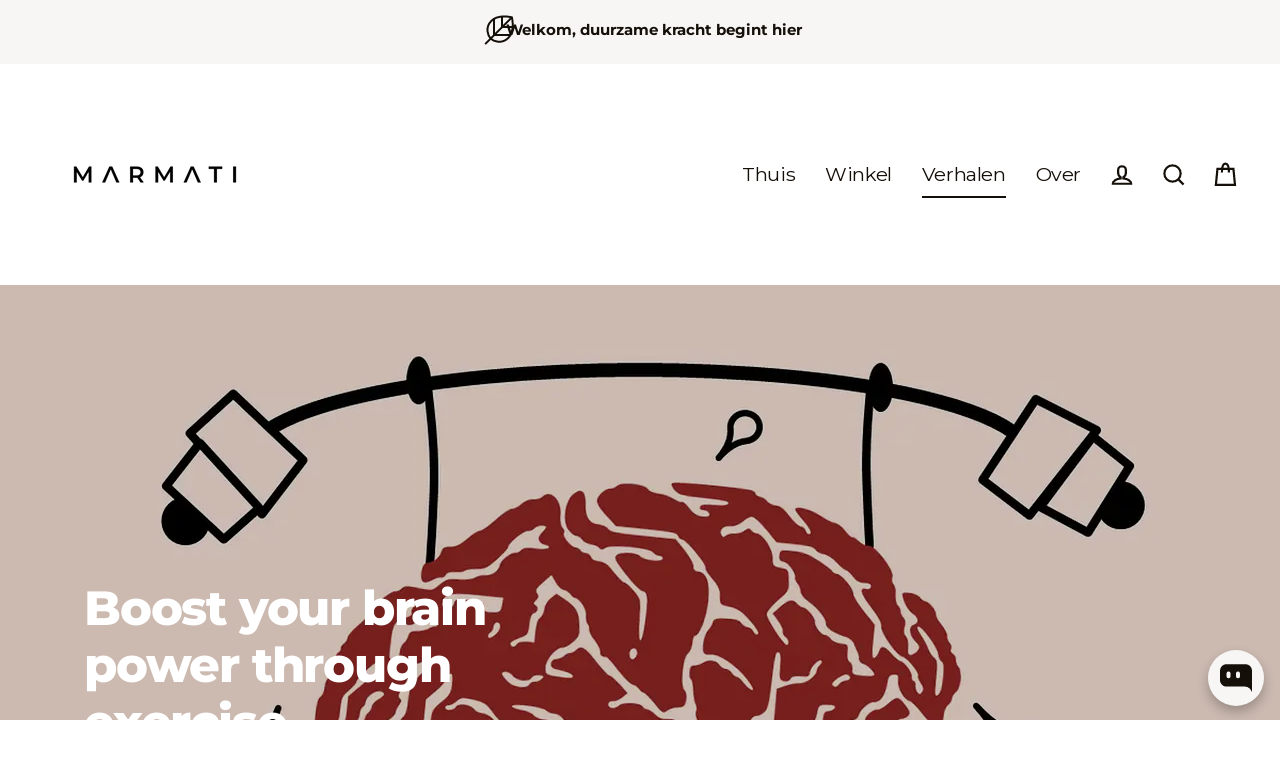

--- FILE ---
content_type: text/plain; charset=utf-8
request_url: https://firestore.googleapis.com/google.firestore.v1.Firestore/Listen/channel?VER=8&database=projects%2Favada-helpdesk-faq%2Fdatabases%2F(default)&RID=97485&CVER=22&X-HTTP-Session-Id=gsessionid&zx=ww81jg4fe3ia&t=1
body_size: -133
content:
51
[[0,["c","sFbggyuMRb1VrCoKrrn5hQ","",8,12,30000]]]


--- FILE ---
content_type: text/javascript; charset=utf-8
request_url: https://marmati.com/nl-at/products/straps-tree-protector.js
body_size: 945
content:
{"id":9946415104333,"title":"Treekeeper Strap","handle":"straps-tree-protector","description":"\u003cmeta charset=\"utf-8\"\u003e\n\u003cp data-end=\"934\" data-start=\"585\"\u003e\u003cstrong\u003eDe MARMATI Treekeeper Strap is je nieuwe partner in crime voor boomtraining, yoga, mobiliteit, elastieken en creatieve setups met gymringen. Gemaakt van restmateriaal van onze \u003cem data-end=\"781\" data-start=\"765\"\u003eGarbage Straps\u003c\/em\u003e, is deze 1 meter lange band ontworpen om je ringbanden te beschermen tegen schurende boomschors en ruwe oppervlakken. Maar dat is slechts het begin.\u003c\/strong\u003e\u003c\/p\u003e\n\u003cp data-end=\"1191\" data-start=\"936\"\u003e\u003cstrong\u003eGebruik ‘m als verlenging voor elastieken, als yogaband (niet elastisch!), of om je voet vast te zetten tijdens oefeningen zoals glute bridges of handstand push-ups. Duurzaam, veelzijdig en gemaakt om te slijten – zodat je premium gear dat niet hoeft.\u003c\/strong\u003e\u003c\/p\u003e","published_at":"2025-07-10T13:02:49+02:00","created_at":"2025-02-05T10:02:31+01:00","vendor":"MARMATI","type":"Riemen \u0026 Boombeschermer","tags":[],"price":1990,"price_min":1990,"price_max":1990,"available":true,"price_varies":false,"compare_at_price":null,"compare_at_price_min":0,"compare_at_price_max":0,"compare_at_price_varies":false,"variants":[{"id":50973518790989,"title":"Green","option1":"Green","option2":null,"option3":null,"sku":"SP001","requires_shipping":true,"taxable":true,"featured_image":null,"available":false,"name":"Treekeeper Strap - Green","public_title":"Green","options":["Green"],"price":1990,"weight":300,"compare_at_price":null,"inventory_management":"shopify","barcode":"0019213175795","requires_selling_plan":false,"selling_plan_allocations":[]},{"id":52008730460493,"title":"Black","option1":"Black","option2":null,"option3":null,"sku":null,"requires_shipping":true,"taxable":true,"featured_image":{"id":66952814231885,"product_id":9946415104333,"position":3,"created_at":"2025-07-10T12:55:05+02:00","updated_at":"2025-10-28T20:45:30+01:00","alt":"Heavy-duty Treekeeper Strap designed for strength and durability","width":2100,"height":2410,"src":"https:\/\/cdn.shopify.com\/s\/files\/1\/0609\/8449\/2279\/files\/heavy-duty-treekeeper-strap-for-strength._jpg.png?v=1761680730","variant_ids":[52008730460493]},"available":true,"name":"Treekeeper Strap - Black","public_title":"Black","options":["Black"],"price":1990,"weight":300,"compare_at_price":null,"inventory_management":"shopify","barcode":"","featured_media":{"alt":"Heavy-duty Treekeeper Strap designed for strength and durability","id":56212858011981,"position":3,"preview_image":{"aspect_ratio":0.871,"height":2410,"width":2100,"src":"https:\/\/cdn.shopify.com\/s\/files\/1\/0609\/8449\/2279\/files\/heavy-duty-treekeeper-strap-for-strength._jpg.png?v=1761680730"}},"requires_selling_plan":false,"selling_plan_allocations":[]},{"id":52008730493261,"title":"Navy","option1":"Navy","option2":null,"option3":null,"sku":null,"requires_shipping":true,"taxable":true,"featured_image":null,"available":false,"name":"Treekeeper Strap - Navy","public_title":"Navy","options":["Navy"],"price":1990,"weight":300,"compare_at_price":null,"inventory_management":"shopify","barcode":"","requires_selling_plan":false,"selling_plan_allocations":[]},{"id":52060000715085,"title":"Orange","option1":"Orange","option2":null,"option3":null,"sku":null,"requires_shipping":true,"taxable":true,"featured_image":null,"available":true,"name":"Treekeeper Strap - Orange","public_title":"Orange","options":["Orange"],"price":1990,"weight":300,"compare_at_price":null,"inventory_management":"shopify","barcode":"","requires_selling_plan":false,"selling_plan_allocations":[]},{"id":52060000747853,"title":"Military","option1":"Military","option2":null,"option3":null,"sku":null,"requires_shipping":true,"taxable":true,"featured_image":{"id":66952813216077,"product_id":9946415104333,"position":1,"created_at":"2025-07-10T12:55:02+02:00","updated_at":"2025-10-28T20:45:30+01:00","alt":"Green ribbon tied in a bow on a wooden surface","width":2100,"height":2410,"src":"https:\/\/cdn.shopify.com\/s\/files\/1\/0609\/8449\/2279\/files\/versatile-treekeeper-strap-for-fitness._jpg.png?v=1761680730","variant_ids":[52060000747853]},"available":false,"name":"Treekeeper Strap - Military","public_title":"Military","options":["Military"],"price":1990,"weight":300,"compare_at_price":null,"inventory_management":"shopify","barcode":"","featured_media":{"alt":"Green ribbon tied in a bow on a wooden surface","id":56212856930637,"position":1,"preview_image":{"aspect_ratio":0.871,"height":2410,"width":2100,"src":"https:\/\/cdn.shopify.com\/s\/files\/1\/0609\/8449\/2279\/files\/versatile-treekeeper-strap-for-fitness._jpg.png?v=1761680730"}},"requires_selling_plan":false,"selling_plan_allocations":[]}],"images":["\/\/cdn.shopify.com\/s\/files\/1\/0609\/8449\/2279\/files\/versatile-treekeeper-strap-for-fitness._jpg.png?v=1761680730","\/\/cdn.shopify.com\/s\/files\/1\/0609\/8449\/2279\/files\/treekeeper-strap-fitness-accessory._jpg.png?v=1761680721","\/\/cdn.shopify.com\/s\/files\/1\/0609\/8449\/2279\/files\/heavy-duty-treekeeper-strap-for-strength._jpg.png?v=1761680730","\/\/cdn.shopify.com\/s\/files\/1\/0609\/8449\/2279\/files\/protective-treekeeper-strap-for-outdoor-training._jp.png?v=1761680727"],"featured_image":"\/\/cdn.shopify.com\/s\/files\/1\/0609\/8449\/2279\/files\/versatile-treekeeper-strap-for-fitness._jpg.png?v=1761680730","options":[{"name":"Color","position":1,"values":["Green","Black","Navy","Orange","Military"]}],"url":"\/nl-at\/products\/straps-tree-protector","media":[{"alt":"Green ribbon tied in a bow on a wooden surface","id":56212856930637,"position":1,"preview_image":{"aspect_ratio":0.871,"height":2410,"width":2100,"src":"https:\/\/cdn.shopify.com\/s\/files\/1\/0609\/8449\/2279\/files\/versatile-treekeeper-strap-for-fitness._jpg.png?v=1761680730"},"aspect_ratio":0.871,"height":2410,"media_type":"image","src":"https:\/\/cdn.shopify.com\/s\/files\/1\/0609\/8449\/2279\/files\/versatile-treekeeper-strap-for-fitness._jpg.png?v=1761680730","width":2100},{"alt":"Treekeeper Strap essential fitness accessory for workouts","id":56212845166925,"position":2,"preview_image":{"aspect_ratio":0.871,"height":2410,"width":2100,"src":"https:\/\/cdn.shopify.com\/s\/files\/1\/0609\/8449\/2279\/files\/treekeeper-strap-fitness-accessory._jpg.png?v=1761680721"},"aspect_ratio":0.871,"height":2410,"media_type":"image","src":"https:\/\/cdn.shopify.com\/s\/files\/1\/0609\/8449\/2279\/files\/treekeeper-strap-fitness-accessory._jpg.png?v=1761680721","width":2100},{"alt":"Heavy-duty Treekeeper Strap designed for strength and durability","id":56212858011981,"position":3,"preview_image":{"aspect_ratio":0.871,"height":2410,"width":2100,"src":"https:\/\/cdn.shopify.com\/s\/files\/1\/0609\/8449\/2279\/files\/heavy-duty-treekeeper-strap-for-strength._jpg.png?v=1761680730"},"aspect_ratio":0.871,"height":2410,"media_type":"image","src":"https:\/\/cdn.shopify.com\/s\/files\/1\/0609\/8449\/2279\/files\/heavy-duty-treekeeper-strap-for-strength._jpg.png?v=1761680730","width":2100},{"alt":"Wooden tool with a green strap labeled 'RMTI' on a white background","id":56212855456077,"position":4,"preview_image":{"aspect_ratio":0.871,"height":2410,"width":2100,"src":"https:\/\/cdn.shopify.com\/s\/files\/1\/0609\/8449\/2279\/files\/protective-treekeeper-strap-for-outdoor-training._jp.png?v=1761680727"},"aspect_ratio":0.871,"height":2410,"media_type":"image","src":"https:\/\/cdn.shopify.com\/s\/files\/1\/0609\/8449\/2279\/files\/protective-treekeeper-strap-for-outdoor-training._jp.png?v=1761680727","width":2100}],"requires_selling_plan":false,"selling_plan_groups":[]}

--- FILE ---
content_type: image/svg+xml
request_url: https://vamxifegjdrgriapwsjg.supabase.co/storage/v1/object/public/main/construction/ruler%20.svg
body_size: 106
content:
<svg xmlns="http://www.w3.org/2000/svg" viewBox="0 0 32 32"><defs><style>.cls-1{fill:none;stroke:#000;stroke-miterlimit:10;stroke-width:2px;}</style></defs><g id="ruler"><rect class="cls-1" x="2" y="9.86" width="28" height="12" transform="translate(-6.53 15.96) rotate(-45)"/><line class="cls-1" x1="10.34" y1="24.34" x2="13.17" y2="27.17"/><line class="cls-1" x1="13.17" y1="21.51" x2="16" y2="24.34"/><line class="cls-1" x1="16" y1="18.69" x2="18.83" y2="21.51"/><line class="cls-1" x1="18.83" y1="15.86" x2="21.66" y2="18.69"/><line class="cls-1" x1="21.66" y1="13.03" x2="24.49" y2="15.86"/><line class="cls-1" x1="24.49" y1="10.2" x2="27.31" y2="13.03"/><path d="M21.66,7.55h0m0-2a2,2,0,1,0,1.41.58,2,2,0,0,0-1.41-.58Z"/></g></svg>

--- FILE ---
content_type: application/javascript
request_url: https://cdn-fe.meetchatty.com/scripttag/chatty-vendors-node_modules_idb_build_index_js.b4c2ef2b056b416b.bundle.js
body_size: 2208
content:
"use strict";(self.avadaFaqChunkLoader=self.avadaFaqChunkLoader||[]).push([["vendors-node_modules_idb_build_index_js"],{27181:function(e,t,r){function n(e,t){(null==t||t>e.length)&&(t=e.length);for(var r=0,n=Array(t);r<t;r++)n[r]=e[r];return n}function o(e,t){return null!=t&&"undefined"!=typeof Symbol&&t[Symbol.hasInstance]?!!t[Symbol.hasInstance](e):e instanceof t}r.d(t,{P2:()=>w});var a,i,c,u,s,l=new WeakMap,f=new WeakMap,p=new WeakMap,y=new WeakMap,d=new WeakMap,b={get:function(e,t,r){if(o(e,IDBTransaction)){if("done"===t)return f.get(e);if("objectStoreNames"===t)return e.objectStoreNames||p.get(e);if("store"===t)return r.objectStoreNames[1]?void 0:r.objectStore(r.objectStoreNames[0])}return v(e[t])},set:function(e,t,r){return e[t]=r,!0},has:function(e,t){return!!o(e,IDBTransaction)&&("done"===t||"store"===t)||t in e}};function v(e){if(o(e,IDBRequest)){var t;return(t=new Promise(function(t,r){var n=function(){e.removeEventListener("success",o),e.removeEventListener("error",a)},o=function(){t(v(e.result)),n()},a=function(){r(e.error),n()};e.addEventListener("success",o),e.addEventListener("error",a)})).then(function(t){o(t,IDBCursor)&&l.set(t,e)}).catch(function(){}),d.set(t,e),t}if(y.has(e))return y.get(e);var r=function(e){return"function"==typeof e?e!==IDBDatabase.prototype.transaction||"objectStoreNames"in IDBTransaction.prototype?(s||(s=[IDBCursor.prototype.advance,IDBCursor.prototype.continue,IDBCursor.prototype.continuePrimaryKey])).includes(e)?function(){for(var t=arguments.length,r=Array(t),n=0;n<t;n++)r[n]=arguments[n];return e.apply(h(this),r),v(l.get(this))}:function(){for(var t=arguments.length,r=Array(t),n=0;n<t;n++)r[n]=arguments[n];return v(e.apply(h(this),r))}:function(t){for(var r=arguments.length,o=Array(r>1?r-1:0),a=1;a<r;a++)o[a-1]=arguments[a];var i=e.call.apply(e,[h(this),t].concat(function(e){if(Array.isArray(e))return n(e)}(o)||function(e){if("undefined"!=typeof Symbol&&null!=e[Symbol.iterator]||null!=e["@@iterator"])return Array.from(e)}(o)||function(e,t){if(e){if("string"==typeof e)return n(e,void 0);var r=Object.prototype.toString.call(e).slice(8,-1);if("Object"===r&&e.constructor&&(r=e.constructor.name),"Map"===r||"Set"===r)return Array.from(r);if("Arguments"===r||/^(?:Ui|I)nt(?:8|16|32)(?:Clamped)?Array$/.test(r))return n(e,t)}}(o)||function(){throw TypeError("Invalid attempt to spread non-iterable instance.\\nIn order to be iterable, non-array objects must have a [Symbol.iterator]() method.")}()));return p.set(i,t.sort?t.sort():[t]),v(i)}:(o(e,IDBTransaction)&&function(e){if(!f.has(e)){var t=new Promise(function(t,r){var n=function(){e.removeEventListener("complete",o),e.removeEventListener("error",a),e.removeEventListener("abort",a)},o=function(){t(),n()},a=function(){r(e.error||new DOMException("AbortError","AbortError")),n()};e.addEventListener("complete",o),e.addEventListener("error",a),e.addEventListener("abort",a)});f.set(e,t)}}(e),(u||(u=[IDBDatabase,IDBObjectStore,IDBIndex,IDBCursor,IDBTransaction])).some(function(t){return o(e,t)}))?new Proxy(e,b):e}(e);return r!==e&&(y.set(e,r),d.set(r,e)),r}var h=function(e){return d.get(e)};function m(e,t){(null==t||t>e.length)&&(t=e.length);for(var r=0,n=Array(t);r<t;r++)n[r]=e[r];return n}function g(e,t,r,n,o,a,i){try{var c=e[a](i),u=c.value}catch(e){r(e);return}c.done?t(u):Promise.resolve(u).then(n,o)}function w(e,t){var r=arguments.length>2&&void 0!==arguments[2]?arguments[2]:{},n=r.blocked,o=r.upgrade,a=r.blocking,i=r.terminated,c=indexedDB.open(e,t),u=v(c);return o&&c.addEventListener("upgradeneeded",function(e){o(v(c.result),e.oldVersion,e.newVersion,v(c.transaction),e)}),n&&c.addEventListener("blocked",function(e){return n(e.oldVersion,e.newVersion,e)}),u.then(function(e){i&&e.addEventListener("close",function(){return i()}),a&&e.addEventListener("versionchange",function(e){return a(e.oldVersion,e.newVersion,e)})}).catch(function(){}),u}var I=["get","getKey","getAll","getAllKeys","count"],j=["put","add","delete","clear"],O=new Map;function S(e,t){if((null!=(r=IDBDatabase)&&"undefined"!=typeof Symbol&&r[Symbol.hasInstance]?r[Symbol.hasInstance](e):e instanceof r)&&!(t in e)&&"string"==typeof t){if(O.get(t))return O.get(t);var r,n=t.replace(/FromIndex$/,""),o=t!==n,a=j.includes(n);if(n in(o?IDBIndex:IDBObjectStore).prototype&&(a||I.includes(n))){var i=function(e){for(var t,r=arguments.length,i=Array(r>1?r-1:0),c=1;c<r;c++)i[c-1]=arguments[c];return(t=function(){var t,r,c;return function(e,t){var r,n,o,a={label:0,sent:function(){if(1&o[0])throw o[1];return o[1]},trys:[],ops:[]},i=Object.create(("function"==typeof Iterator?Iterator:Object).prototype);return i.next=c(0),i.throw=c(1),i.return=c(2),"function"==typeof Symbol&&(i[Symbol.iterator]=function(){return this}),i;function c(c){return function(u){var s=[c,u];if(r)throw TypeError("Generator is already executing.");for(;i&&(i=0,s[0]&&(a=0)),a;)try{if(r=1,n&&(o=2&s[0]?n.return:s[0]?n.throw||((o=n.return)&&o.call(n),0):n.next)&&!(o=o.call(n,s[1])).done)return o;switch(n=0,o&&(s=[2&s[0],o.value]),s[0]){case 0:case 1:o=s;break;case 4:return a.label++,{value:s[1],done:!1};case 5:a.label++,n=s[1],s=[0];continue;case 7:s=a.ops.pop(),a.trys.pop();continue;default:if(!(o=(o=a.trys).length>0&&o[o.length-1])&&(6===s[0]||2===s[0])){a=0;continue}if(3===s[0]&&(!o||s[1]>o[0]&&s[1]<o[3])){a.label=s[1];break}if(6===s[0]&&a.label<o[1]){a.label=o[1],o=s;break}if(o&&a.label<o[2]){a.label=o[2],a.ops.push(s);break}o[2]&&a.ops.pop(),a.trys.pop();continue}s=t.call(e,a)}catch(e){s=[6,e],n=0}finally{r=o=0}if(5&s[0])throw s[1];return{value:s[0]?s[1]:void 0,done:!0}}}}(this,function(u){switch(u.label){case 0:return c=(r=this.transaction(e,a?"readwrite":"readonly")).store,o&&(c=c.index(i.shift())),[4,Promise.all([(t=c)[n].apply(t,function(e){if(Array.isArray(e))return m(e)}(i)||function(e){if("undefined"!=typeof Symbol&&null!=e[Symbol.iterator]||null!=e["@@iterator"])return Array.from(e)}(i)||function(e,t){if(e){if("string"==typeof e)return m(e,void 0);var r=Object.prototype.toString.call(e).slice(8,-1);if("Object"===r&&e.constructor&&(r=e.constructor.name),"Map"===r||"Set"===r)return Array.from(r);if("Arguments"===r||/^(?:Ui|I)nt(?:8|16|32)(?:Clamped)?Array$/.test(r))return m(e,t)}}(i)||function(){throw TypeError("Invalid attempt to spread non-iterable instance.\\nIn order to be iterable, non-array objects must have a [Symbol.iterator]() method.")}()),a&&r.done])];case 1:return[2,u.sent()[0]]}})},function(){var e=this,r=arguments;return new Promise(function(n,o){var a=t.apply(e,r);function i(e){g(a,n,o,i,c,"next",e)}function c(e){g(a,n,o,i,c,"throw",e)}i(void 0)})}).call(this)};return O.set(t,i),i}}}i=function(e){for(var t=1;t<arguments.length;t++){var r=null!=arguments[t]?arguments[t]:{},n=Object.keys(r);"function"==typeof Object.getOwnPropertySymbols&&(n=n.concat(Object.getOwnPropertySymbols(r).filter(function(e){return Object.getOwnPropertyDescriptor(r,e).enumerable}))),n.forEach(function(t){var n;n=r[t],t in e?Object.defineProperty(e,t,{value:n,enumerable:!0,configurable:!0,writable:!0}):e[t]=n})}return e}({},a=b),c=c={get:function(e,t,r){return S(e,t)||a.get(e,t,r)},has:function(e,t){return!!S(e,t)||a.has(e,t)}},Object.getOwnPropertyDescriptors?Object.defineProperties(i,Object.getOwnPropertyDescriptors(c)):(function(e,t){var r=Object.keys(e);if(Object.getOwnPropertySymbols){var n=Object.getOwnPropertySymbols(e);r.push.apply(r,n)}return r})(Object(c)).forEach(function(e){Object.defineProperty(i,e,Object.getOwnPropertyDescriptor(c,e))}),b=i}}]);

--- FILE ---
content_type: text/plain; charset=utf-8
request_url: https://firestore.googleapis.com/google.firestore.v1.Firestore/Listen/channel?gsessionid=z4rt6JVX25gAtteWj-pk-izRTL4GYvfgtr8kS728R6k&VER=8&database=projects%2Favada-helpdesk-faq%2Fdatabases%2F(default)&RID=rpc&SID=sFbggyuMRb1VrCoKrrn5hQ&AID=0&CI=1&TYPE=xmlhttp&zx=80iltk7mrr7g&t=1
body_size: 158
content:
1369
[[1,[{
  "targetChange": {
    "targetChangeType": "ADD",
    "targetIds": [
      2
    ]
  }
}
]],[2,[{
  "documentChange": {
    "document": {
      "name": "projects/avada-helpdesk-faq/databases/(default)/documents/realtimeStaffStatus/y5m89je5RJ0QsIAyrKmV",
      "fields": {
        "shopId": {
          "stringValue": "y5m89je5RJ0QsIAyrKmV"
        },
        "lastActive": {
          "integerValue": "1768944644390"
        },
        "isOnline": {
          "mapValue": {
            "fields": {
              "qQnsDXSwXXcfYKmwNwZM": {
                "mapValue": {
                  "fields": {
                    "status": {
                      "booleanValue": false
                    },
                    "enableAwayMode": {
                      "booleanValue": false
                    }
                  }
                }
              }
            }
          }
        }
      },
      "createTime": "2025-10-27T17:05:57.792462Z",
      "updateTime": "2026-01-20T21:30:44.477216Z"
    },
    "targetIds": [
      2
    ]
  }
}
]],[3,[{
  "targetChange": {
    "targetChangeType": "CURRENT",
    "targetIds": [
      2
    ],
    "resumeToken": "CgkI38SU2amfkgM=",
    "readTime": "2026-01-22T14:10:42.189919Z"
  }
}
]],[4,[{
  "targetChange": {
    "resumeToken": "CgkI38SU2amfkgM=",
    "readTime": "2026-01-22T14:10:42.189919Z"
  }
}
]]]